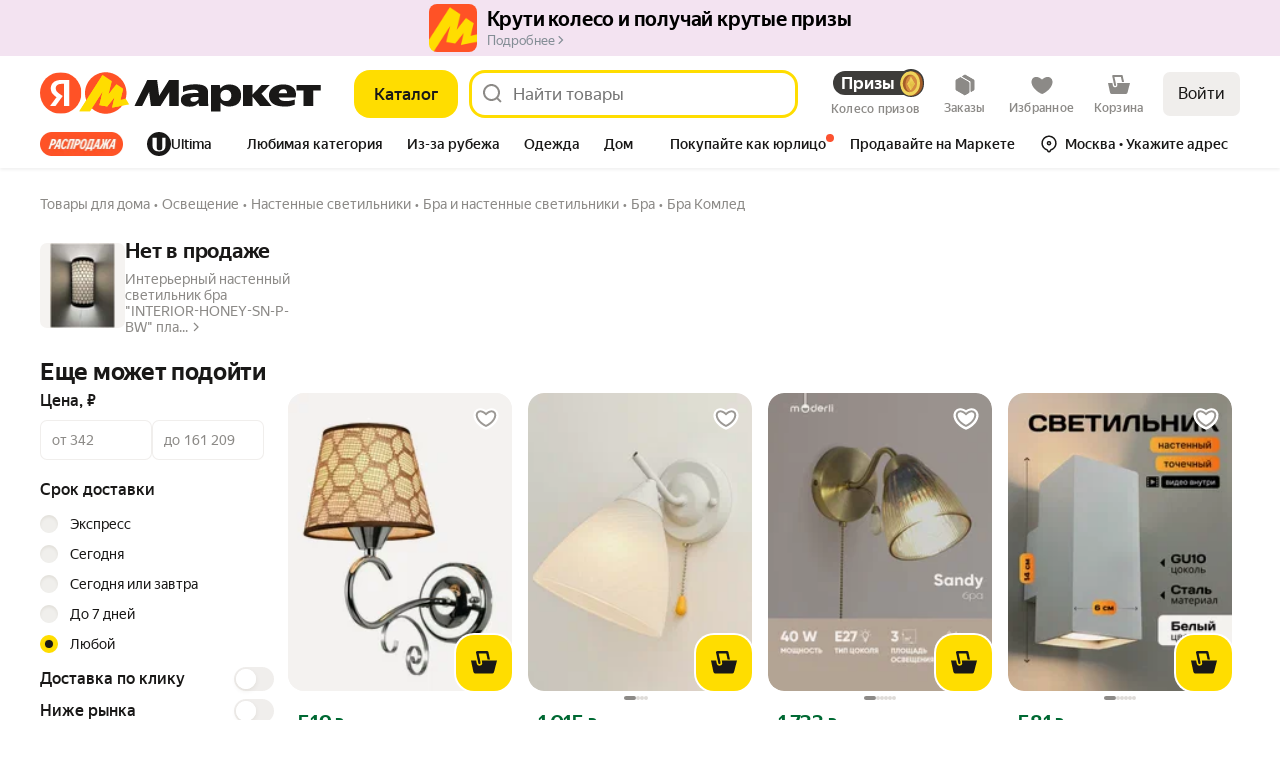

--- FILE ---
content_type: application/javascript; charset=utf-8
request_url: https://yastatic.net/s3/market-b2c-static-production/white-desktop/browser-light/browser-light.browser.order_marketfront_profile_CommonActionMenuItem~order_marketfront_profile_ProfileHeader~ugc_marketfro~71ec875f.71da56f.js
body_size: 8568
content:
(window.webpackJsonp=window.webpackJsonp||[]).push([[148],{10396:(function(_,E,e){"use strict";e.d(E,"a",(function(){return L}));var t,r=e(1527),R=e.n(r),n=e(1724),A=e.n(n),O=e(1540),T=e.n(O),a=e(2328),I=e(2261),N=Object(I.a)("clickable"),o=Object(I.a)("clickable-reset"),P=((t={}).ENTER="Enter",t.ESC="Escape",t.SPACE=" ",t);e(3049);var u=["className"],D=["tag","className","role","tabIndex","onClick"],S=(function(_,E){(_.key===P.ENTER||_.key===P.SPACE)&&(_.key===P.SPACE&&_.preventDefault(),null==E||E(_))}),i=T.a.forwardRef((function(_,E){var e=_.className,t=A()(_,u);return T.a.createElement("button",R()({className:o({},[e]),ref:E},t))})),c=T.a.forwardRef((function(_,E){var e=_.tag,t=void 0===e?"div":e,r=_.className,n=_.role,O=_.tabIndex,a=_.onClick,I=A()(_,D);return T.a.createElement(t,R()({className:N({},[r]),tabIndex:void 0===O?0:O,role:void 0===n?"button":n,onKeyUp:(function(_){S(_,a)}),onClick:a,ref:E},I))})),L=T.a.forwardRef((function(_,E){var e=!_.tag||"button"===_.tag,t=Object(a.a)(_).buttonProps;return e?T.a.createElement(i,R()({className:_.className,style:_.style,ref:E},t),_.children):T.a.createElement(c,R()({className:_.className,style:_.style,ref:E,tag:_.tag},t),_.children)}));L.displayName="Clickable"}),10545:(function(_,E,e){"use strict";e.r(E),e.d(E,"getRouteByName",(function(){return c})),e.d(E,"buildUrl",(function(){return L})),e.d(E,"buildURL",(function(){return s})),e.d(E,"parseUrl",(function(){return l})),e.d(E,"parseUrlOptimized",(function(){return d})),e.d(E,"replaceParams",(function(){return C})),e.d(E,"pushParams",(function(){return U})),e.d(E,"assignLocation",(function(){return M}));var t,r=e(1724),R=e.n(r),n=e(1873),A=e(1874),O=e.n(A),T=e(1869),a=e.n(T),I=e(1872),N=e(1913),o=["hash"],P=n.a,u=n.a;if(I.b){var D=window.__ROUTES__;t=new a.a,P=(function(_){var E=D[_];E&&(t.addRoute(E),delete D[_])}),u=(function(){for(var _=0,E=Object.values(D);_<E.length;_++){var e=E[_];t.addRoute(e)}u=n.a,P=n.a})}else t=require("@yandex-market/stout").router;var S=(function(_,E,e){if(void 0===E&&(E={}),!_)return null;var t=_.build(E);return O()(t)?null:O()(e)?t:t+"#"+e}),i=(function(_){var E,e=_.params,t=void 0===e?{}:e,r=_.anchor;return t.hash,{paramsFiltered:R()(t,o),anchorNew:(null==(E=t.hash)?void 0:E.hash)||r}}),c=(function(_){return P(_),t.getRouteByName(_)}),L=(function(_,E,e){var t=c(_),r=i({params:E,anchor:e});return S(t,r.paramsFiltered,r.anchorNew)}),s=L,l=(function(_,E){void 0===E&&(E=!1),E||u();var e=t&&t.findFirst?t.findFirst(_):null;return e?{pageId:e[0].getName(),params:e[1]}:null}),d=(function(_){var E=_.url;return _.expectedPageIds.filter(Boolean).forEach(P),l(E,!0)}),C=(function(_,E,e){if(void 0===E&&(E={}),!I.c){var t=L(_,E,e);void 0===e&&(t+=window.location.hash),window.history&&Object(N.windowHistoryReplaceState)({pageId:_,pageParams:E},document.title,t)}}),U=(function(_,E,e){if(void 0===E&&(E={}),!I.c){var t=L(_,E,e);void 0===e&&(t+=window.location.hash),window.history&&Object(N.windowHistoryPushState)({pageId:_,pageParams:E},document.title,t)}}),M=(function(_,E,e){if(void 0===E&&(E={}),!I.c){var t=L(_,E,e);window.location&&Object(N.windowLocationAssign)({url:t})}})}),10616:(function(_,E,e){"use strict";e.d(E,"a",(function(){return A})),e.d(E,"b",(function(){return O}));var t=e(1527),r=e.n(t),R=e(2681),n=r()({INDEX:"market:index",CART:"market:cart",MF_CART:"market:mf-cart",CHECKOUT:"market:my-checkout",CHECKOUT2:"market:my-checkout",CONSTRUCTOR:"market:constructor",BUSINESS:"market:business",BUSINESS_CATALOG:"market:business-catalog",BUSINESS_REVIEWS:"market:business-reviews",OFFER:"market:offer",PRODUCT:"market:product",PRODUCT_OSKU:"market:product-osku"},R.a);r()({INDEX:"touch:index",CART:"touch:cart",MF_CART:"market:mf-cart",CHECKOUT:"touch:my-checkout",CHECKOUT2:"touch:my-checkout",CONSTRUCTOR:"market:constructor",BUSINESS:"market:business",BUSINESS_CATALOG:"touch:business-catalog",BUSINESS_REVIEWS:"market:business-reviews",SEARCH:"touch:search",YANDEX_MARKET_LIST:"touch:list",OFFER:"touch:offer",PRODUCT:"touch:product",PRODUCT_OSKU:"touch:product-osku"},R.b);var A=r()({},n,{INDEX:"market:index",PRODUCT:"market:product",PRODUCT_REVIEWS:"market:product-reviews",PRODUCT_SPEC:"market:product-spec",PRODUCT_OFFERS:"market:product-offers",PRODUCT_SPECIAL:"market:product-special",PRODUCT_QUESTIONS:"market:product-questions",OFFERS:"market:offers",PRODUCT_GEO:"market:product-geo",CATALOG:"market:catalog",LIST:"market:list",VENDOR_LINE:"market:vendor-line",SEARCH:"market:search",BRANDS:"market:brands",SHOP:"market:shop",OFFER:"market:offer",PROMO:"market:promo",OUTLET:"market:outlet",ORDER_CONDITIONS:"market:order-conditions",ORDER_CONDITIONS_CARGO:"market:order-conditions-cargo",ORDER_CONDITIONS_EXCLUDE:"market:order-conditions-exclude",INFO_BY_OFFERS:"market:info-by-offers",ORDERS:"market:orders",ORDER:"market:order",ORDER_MAP:"market:order-map",WISHLIST:"market:wishlist",INFO_BY_ORDER:"market:info-by-order",ORDER_RECEIPT:"market:order-receipt",ORDER_RECEIPT_FILE:"market:order-receipt-file",ORDER_WARRANTY_FILE:"market:order-warranty-file",ORDERS_TRACK:"market:order-track",ORDER_TRACKING:"market:order-tracking",MY_SETTINGS:"market:my-settings",LOGIN:"external:passport-auth",PROMOCODES:"market:personal-promocodes",CATEGORY_QUESTIONS:"market:category-questions",GEO:"market:geo",PURCHASED:"touch:purchased",VACANCIES:"external:jobs-vacancies-dev",CERTIFICATE_RULES:"market:certificate-rules",SPECIAL:"market:special",SPECIAL_FREE_DELIVERY:"market:special-free-delivery",ERROR:"market:error",SUPPORT_FEEDBACK:"external:support-feedback",SKU:"market:product",YANDEX_MARKET_TERMS_OF_USE:"external:terms-of-use",YANDEX_MARKET_FOR_BUSINESS_TERMS_OF_USE:"external:marketplace-for-business-terms-of-use",YANDEX_RULES:"external:yandex-rules",YANDEX_TERMS_OF_US:"external:yandex-terms-of-use",YANDEX_CONFIDENTIAL_INFO:"external:confidential-info",DEALS:"market:deals",WELCOME_CASHBACK_RULES:"external:market-welcome-cashback",SUPPORT_ORDER_STATUS:"external:support-order-status",SUPPORT_ORDER_STATUS_TLD:"external:support-order-status-tld",YANDEX_MARKET_SUPPORT_TROUBLESHOOTING:"external:support-troubleshooting",YANDEX_MARKET_SUPPORT_TROUBLESHOOTING_TLD:"external:support-troubleshooting-tld",SUPPORT_BUY_CHANGE_DATE:"external:support-buy-change-date",SUPPORT_BUY_CHANGE_DATE_TLD:"external:support-buy-change-date-tld",YANDEX_CORE_SUPPORT_RETURN:"external:support-market-return",YANDEX_CORE_SUPPORT_RETURN_TLD:"external:support-market-return-tld",YANDEX_CORE_SUPPORT_DISCOUNT_TLD:"external:support-market-discounts-tld",M2B_YANDEX_CORE_SUPPORT_DISCOUNT_TLD:"external:m2b-support-market-discounts-tld",M2B_LEGAL_OFFERTA:"external:m2b-legal-offerta-tld",YANDEX_ORDER_DIGITAL_SUPPORT:"external:yandex-order-support",YANDEX_MAIN:"external:yandex",YA_MAIN:"external:ya",EDIT_ORDER:"market:edit-order",MY_RETURNS:"market:my-returns",CREATE_RETURN:"market:create-return",RETURN_SHIPMENT_CHECK_SENDING_FORM:"external:return-shipment-check-sending-form",YANDEX_MARKET:"market:index",YANDEX_MARKET_DEALS:"market:deals",YANDEX_MARKET_SPECIAL:"market:special",YANDEX_MARKET_OFFER:"market:offer",YANDEX_MARKET_PRODUCT:"market:product",YANDEX_MARKET_PRODUCT_REVIEWS:"market:product-reviews",YANDEX_MARKET_PRODUCT_SPECS:"market:product-spec",YANDEX_MARKET_TASKS:"market:my-tasks",COMPARE:"market:compare",YANDEX_MARKET_LIVE:"market:live",YANDEX_MARKET_LIST:"market:list",YANDEX_MARKET_LIST_NO_SLUG:"market:list-no-slug",YANDEX_MARKET_CATALOG:"market:catalog",YANDEX_MARKET_BUY_FOR_BUSINESS:"market:buy-for-business",YANDEX_MARKET_WISHLIST:"market:wishlist",YANDEX_MARKET_SKU:"market:product",YANDEX_MARKET_PRODUCT_REVIEWS_ADD:"market:product-reviews-add",YANDEX_MARKET_ORDER:"market:order",YANDEX_MARKET_ORDER_CONDITIONS:"market:order-conditions",YANDEX_MARKET_ORDERS:"market:orders",YANDEX_MARKET_INDEX:"market:index",YANDEX_MARKET_SEARCH:"market:search",YANDEX_MARKET_ORDER_RECEIPT_FILE:"market:order-receipt",YANDEX_MARKET_ORDER_WARRANTY_FILE:"market:order-warranty-file",YANDEX_MARKET_MY_SETTINGS:"market:my-settings",YANDEX_MARKET_BRAND:"market:brands",EXTERNAL_YANDEX_MARKET_SPECIAL:"external:special",YANDEX_FORMS:"external:yandex-survey",LOGOUT:"external:passport-logout",ORDER_EDIT_DELIVERY_ADDRESS:"market:order-edit-delivery-address",SKU_REVIEWS:"market:product-reviews",SKU_SPECS:"market:product-spec",CATALOG_MAIN:"market:catalog",ORDERS_CONFIRMATION:"market:orders-confirmation",ORDERS_CROSSBORDER_DOCUMENTS:"market:orders-crossborder-documents",TERMS_OF_USE:"external:terms-of-use",TERMS_OF_USE_BERU_PLUS:"external:terms-of-use-beru-plus",TERMS_OF_USE_ACCOUNT_POLICY:"external:terms-of-use-account-policy",TRUST:"external:trust",YANDEX_PASSPORT:"external:yandex-passport",YANDEX_SUPPORT_MARKET:"external:support-market",YANDEX_SUPPORT_MARKET_TLD:"external:support-market-tld",SUPPORT_MARKET_YANDEX_GO_TLD:"external:support-market-yandex-go-tld",SUPPORT_MARKET_YANDEX_GO_RETURNS_TLD:"external:support-market-yandex-go-returns-tld",YANDEX_SUPPORT_RETURNS:"external:support-market-return",YANDEX_SUPPORT_SERVICE:"external:support-service",YANDEX_START:"external:start",YANDEX_PLUS_PROMO:"external:ya-plus",YANDEX_PLUS_CONDITIONS:"external:ya-plus-conditions",YANDEX_PLUS_PRIVILEGES:"external:ya-plus-privilege",YANDEX_MARKET_GUARANTEE:"external:market-guarantee",YANDEX_MARKET_ORDER_TERMS:"external:market-order-users-terms",YANDEX_ON_DEMAND_PROXY:"external:yandex-on-demand-proxy",SUPPLIER:"pokupki:supplier",DSBS:"pokupki:dsbs",TSUM_TRACE_ROUTE:"external:tsum-trace-route",BRAND:"market:brands",BRAND_ADDITIONAL:"market:brands",BRAND_VIDEO:"market:brands",BRAND_VIDEOS:"market:brands",PRODUCT_REVIEWS_ADD:"market:product-reviews-add",SUPPORT_ORDER_DELIVERY:"external:support-order-delivery",YANDEX_MARKET_SUPPORT_ORDER_DELIVERY:"external:white-market-support-order-delivery",SUPPORT_SBER_PRIME:"external:support-sber-prime",MUSIC_SUBSCRIPTIONS:"external:music-subscriptions",SEARCH_SUGGEST:"external:suggest-market-rich-blue",SEARCH_SUGGEST_HISTORY:"external:search-suggest-history",SUGGEST_MARKET:"external:suggest-market",SUGGEST_MARKET_RICH:"external:suggest-market-rich",MOBILE_APP:"external:redirect-appmetrica",APP_STORE:"external:app-deep-link",HELP_INSTALLATION:"external:help-installation",YANDEX_PLUS:"external:yandex-plus",CART_ADD_EMBED:"market:cart-add-embed",RETURN_PDF_API:"api:return-order-attachments-download",RETURN_M2B_PDF_UPLOAD_API:"api:m2b-file-upload",OUTLET_PAGE:"market:outlet",SUPPORT_RETURNS:"external:support-return-terms",SUPPORT_RETURN_TERMS_HOW_TO:"external:support-return-terms-how-to",SUPPORT_RETURN_TERMS_MONEY:"external:support-return-terms-money",SUPPORT_RETURNS_SHOPS_TLD:"external:support-returns-tld",SUPPORT_OPINIONS:"external:support-opinions-discussion-rules",SUPPORT_ALCOHOL_MERCHANTS:"external:support-alcohol-merchants",YANDEX_HELP:"external:yandex-help",BLANK:"market:blank",OTRACE:"external:otrace",LMS_STOCK:"external:lms-stock",LMS_STOCK_WIKI:"external:lms-stock-wiki",SPLIT_YANDEX_MARKET:"external:split-market-landing",SPLIT_YANDEX_MARKET_GO:"external:split-market-go-landing",ON_DEMAND_REDIRECT_PAGE:"market:on-demand-redirect-page",YANDEX_MAPS_OUTLET:"external:yandex-maps-outlet",YANDEX_MAPS_ROUTE_OUTLET:"external:ymaps-outlet-route",YANDEX_SEARCH:"external:yandex-search",YANDEX_MARKET_CATEGORY_QUESTION:"market:category-question",YANDEX_MARKET_CATEGORY_QUESTIONS:"market:category-questions",CATALOG_NO_SLUG:"market:catalog-no-slug",EXTERNAL_YANDEX_SEARCH:"external:yandex-search-web",EXTERNAL_APP_ADJUST_SHORT_LINK:"external:app-adjust-short-link",ADMIN_MARKET_LOYALTY:"external:admin-market-loyalty",BUNDLE_CLICK_OUT:"market:bundle-clickout",EXTERNAL_YANDEX_MARKET_BUY_FOR_BUSINESS:"external:buy-for-business",EXTERNAL_M2B:"external:m2b",EXTERNAL_M2B_SUPPORT_FORM:"external:m2b-support-form",EXTERNAL_M2B_GO:"external:m2b-go-business",EXTERNAL_M2B_EDO:"external:m2b-edo",EXTERNAL_MDS:"external:mds",CABINET_ANSWERS:"market:my-answers",BUYOUT:"market:buyout"}),O={}}),10820:(function(_,E,e){"use strict";e.d(E,"a",(function(){return n}));var t=e(2737),r=e(10547),R=e(1868),n=(function(_,E){switch(_){case t.MARKET_INTEGRATION_TYPE.MARKET_LAVKA:return r.b.LAVKA_ADD_PRODUCTS;case t.MARKET_INTEGRATION_TYPE.MARKET_GO:return r.b.GO_ADD_PRODUCTS;case t.MARKET_INTEGRATION_TYPE.MARKET_EDA:return r.b.EDA_ADD_PRODUCTS;case t.MARKET_INTEGRATION_TYPE.DELIVERY_CLUB:return r.b.DELIVERY_CLUB_ADD_PRODUCTS;default:return E===R.TLD_UZ?r.b.LAVKA_UZ_ON_DEMAND_UPSELL:r.b.LAVKA_ON_DEMAND_UPSELL}})}),1872:(function(_,E,e){"use strict";e.d(E,"b",(function(){return t})),e.d(E,"c",(function(){return r})),e.d(E,"a",(function(){return R}));var t=!0,r=!1,R="X-Market-App-Version"}),1873:(function(_,E,e){"use strict";E.a=(function(){})}),1874:(function(_,E,e){"use strict";E.__esModule=!0,E.default=void 0;var t,r=(t=e(1875))&&t.__esModule?t:{default:t};E.default=r.default}),1938:(function(_,E,e){"use strict";e.d(E,"a",(function(){return R})),e.d(E,"b",(function(){return n})),e.d(E,"e",(function(){return A})),e.d(E,"c",(function(){return O})),e.d(E,"d",(function(){return I})),e.d(E,"f",(function(){return P})),e.d(E,"i",(function(){return u})),e.d(E,"g",(function(){return D})),e.d(E,"h",(function(){return S}));var t,r=e(1820),R="page/PAGE_CHANGE",n="page/PAGE_CHANGE_BACK",A="page/PAGE_REDIRECT",O="page/PAGE_CHANGE_SILENT",T="page/INIT_ROUTE_SYNC",a="page/PAGE_TOGGLE_LOADING",I="@marketfront/page/INIT",N="@marketfront/page/SET_DOC_TITLE",o=Object(r.createActions)(((t={})[R]=(function(_){return Object(r.action)({pageId:_.pageId,params:_.params},_.meta)}),t[O]=(function(_){return Object(r.action)({pageId:_.pageId,params:_.params},_.meta)}),t[T]=r.empty,t[A]=(function(_){var E=_.url,e=_.target;return Object(r.action)({url:E,target:void 0!==e?e:"_self"})}),t[a]=r.empty,t[n]=(function(_){return Object(r.action)({delta:_})}),t[I]=(function(_){return Object(r.action)(_)}),t[N]=(function(_){return Object(r.action)(_)}),t)),P=o[R],u=(o[O],o[T],o[A]),D=(o[a],o[n]),S=o[I];o[N]}),1947:(function(_,E,e){"use strict";e.d(E,"a",(function(){return R}));var t=e(1949),r=e(1948);function R(_){return Object(r.a)(_)||Object(t.a)(_)}}),1948:(function(_,E,e){"use strict";function t(_){return null===_}e.d(E,"a",(function(){return t}))}),1949:(function(_,E,e){"use strict";function t(_){return void 0===_}e.d(E,"a",(function(){return t}))}),2159:(function(_,E,e){"use strict";Object.defineProperty(E,"__esModule",{value:!0}),E.VIEW_PLATFORM_TYPE=E.WEB_PLATFORM_OPPOSITE_MAP=E.WEB_VIEW_PLATFORM_TYPE=E.WEB_VIEW=E.INTEGRATION_PLATFORM_TYPE=E.APP_CLIENT_PLATFORM_TYPE=E.APP_PLATFORM_GROUP_EDA_INTEGRATION=E.APP_PLATFORM_GROUP_LAVKA_INTEGRATION=E.APP_PLATFORM_GROUP_GO_INTEGRATION=E.APP_PLATFORM_GROUP_GO=E.APP_PLATFORM_INTEGRATION_ANDROID=E.APP_PLATFORM_INTEGRATION_IOS=E.APP_PLATFORM_GO_ANDROID=E.APP_PLATFORM_GO_IOS=E.APP_PLATFORM_GROUP_MOBILE=E.APP_PLATFORM_ANDROID=E.APP_PLATFORM_IOS=E.PLATFORM_GROUP_WEB=E.PLATFORM_TYPE_ANY=E.PLATFORM_TYPE=E.PROJECT_TYPE=void 0;var t=e(2160);Object.defineProperty(E,"PLATFORM_TYPE",{enumerable:!0,get:(function(){return t.PLATFORM_TYPE})}),Object.defineProperty(E,"PLATFORM_TYPE_ANY",{enumerable:!0,get:(function(){return t.PLATFORM_TYPE_ANY})}),Object.defineProperty(E,"PLATFORM_GROUP_WEB",{enumerable:!0,get:(function(){return t.PLATFORM_GROUP_WEB})}),Object.defineProperty(E,"WEB_VIEW",{enumerable:!0,get:(function(){return t.WEB_VIEW})}),Object.defineProperty(E,"WEB_VIEW_PLATFORM_TYPE",{enumerable:!0,get:(function(){return t.WEB_VIEW_PLATFORM_TYPE})}),Object.defineProperty(E,"WEB_PLATFORM_OPPOSITE_MAP",{enumerable:!0,get:(function(){return t.WEB_PLATFORM_OPPOSITE_MAP})});var r=e(2161);Object.defineProperty(E,"APP_PLATFORM_IOS",{enumerable:!0,get:(function(){return r.APP_PLATFORM_IOS})}),Object.defineProperty(E,"APP_PLATFORM_ANDROID",{enumerable:!0,get:(function(){return r.APP_PLATFORM_ANDROID})}),Object.defineProperty(E,"APP_PLATFORM_GROUP_MOBILE",{enumerable:!0,get:(function(){return r.APP_PLATFORM_GROUP_MOBILE})});var R=e(2162);Object.defineProperty(E,"APP_PLATFORM_GO_IOS",{enumerable:!0,get:(function(){return R.APP_PLATFORM_GO_IOS})}),Object.defineProperty(E,"APP_PLATFORM_GO_ANDROID",{enumerable:!0,get:(function(){return R.APP_PLATFORM_GO_ANDROID})}),Object.defineProperty(E,"APP_PLATFORM_INTEGRATION_IOS",{enumerable:!0,get:(function(){return R.APP_PLATFORM_INTEGRATION_IOS})}),Object.defineProperty(E,"APP_PLATFORM_INTEGRATION_ANDROID",{enumerable:!0,get:(function(){return R.APP_PLATFORM_INTEGRATION_ANDROID})}),Object.defineProperty(E,"APP_PLATFORM_GROUP_GO",{enumerable:!0,get:(function(){return R.APP_PLATFORM_GROUP_GO})}),Object.defineProperty(E,"APP_PLATFORM_GROUP_GO_INTEGRATION",{enumerable:!0,get:(function(){return R.APP_PLATFORM_GROUP_GO_INTEGRATION})}),Object.defineProperty(E,"APP_PLATFORM_GROUP_LAVKA_INTEGRATION",{enumerable:!0,get:(function(){return R.APP_PLATFORM_GROUP_LAVKA_INTEGRATION})}),Object.defineProperty(E,"APP_PLATFORM_GROUP_EDA_INTEGRATION",{enumerable:!0,get:(function(){return R.APP_PLATFORM_GROUP_EDA_INTEGRATION})}),Object.defineProperty(E,"INTEGRATION_PLATFORM_TYPE",{enumerable:!0,get:(function(){return R.INTEGRATION_PLATFORM_TYPE})});var n=e(2163);Object.defineProperty(E,"PROJECT_TYPE",{enumerable:!0,get:(function(){return n.PROJECT_TYPE})}),Object.defineProperty(E,"APP_CLIENT_PLATFORM_TYPE",{enumerable:!0,get:(function(){return n.APP_CLIENT_PLATFORM_TYPE})}),Object.defineProperty(E,"VIEW_PLATFORM_TYPE",{enumerable:!0,get:(function(){return n.VIEW_PLATFORM_TYPE})})}),2160:(function(_,E,e){"use strict";var t;Object.defineProperty(E,"__esModule",{value:!0}),E.WEB_PLATFORM_OPPOSITE_MAP=E.WEB_VIEW_PLATFORM_TYPE=E.WEB_VIEW=E.PLATFORM_GROUP_WEB=E.PLATFORM_TYPE_ANY=E.PLATFORM_TYPE=void 0,E.PLATFORM_TYPE={DESKTOP:"desktop",TOUCH:"touch",API:"api"},E.PLATFORM_TYPE_ANY="any",E.PLATFORM_GROUP_WEB="web",E.WEB_VIEW="web_view",E.WEB_VIEW_PLATFORM_TYPE={WEB_VIEW:E.WEB_VIEW},E.WEB_PLATFORM_OPPOSITE_MAP=((t={})[E.PLATFORM_TYPE.TOUCH]=E.PLATFORM_TYPE.DESKTOP,t[E.PLATFORM_TYPE.DESKTOP]=E.PLATFORM_TYPE.TOUCH,t)}),2161:(function(_,E,e){"use strict";Object.defineProperty(E,"__esModule",{value:!0}),E.APP_PLATFORM_GROUP_MOBILE=E.APP_PLATFORM_ANDROID=E.APP_PLATFORM_IOS=void 0,E.APP_PLATFORM_IOS="ios",E.APP_PLATFORM_ANDROID="android",E.APP_PLATFORM_GROUP_MOBILE="mobile"}),2162:(function(_,E,e){"use strict";Object.defineProperty(E,"__esModule",{value:!0}),E.INTEGRATION_PLATFORM_TYPE=E.MARKET_INTEGRATION_CLIENT=E.INTEGRATION_CLIENT_UNKNOWN=E.INTEGRATION_CLIENT_ANDROID=E.INTEGRATION_CLIENT_IOS=E.APP_PLATFORM_GROUP_EDA_INTEGRATION=E.APP_PLATFORM_GROUP_LAVKA_INTEGRATION=E.APP_PLATFORM_GROUP_GO_INTEGRATION=E.APP_PLATFORM_GROUP_GO=E.APP_PLATFORM_INTEGRATION_ANDROID=E.APP_PLATFORM_INTEGRATION_IOS=E.APP_PLATFORM_GO_ANDROID=E.APP_PLATFORM_GO_IOS=void 0,E.APP_PLATFORM_GO_IOS="go_ios",E.APP_PLATFORM_GO_ANDROID="go_android",E.APP_PLATFORM_INTEGRATION_IOS="integration_ios",E.APP_PLATFORM_INTEGRATION_ANDROID="integration_android",E.APP_PLATFORM_GROUP_GO="go",E.APP_PLATFORM_GROUP_GO_INTEGRATION="go",E.APP_PLATFORM_GROUP_LAVKA_INTEGRATION="lavka_integration",E.APP_PLATFORM_GROUP_EDA_INTEGRATION="eda_integration",E.INTEGRATION_CLIENT_IOS="ios",E.INTEGRATION_CLIENT_ANDROID="android",E.INTEGRATION_CLIENT_UNKNOWN="unknown",E.MARKET_INTEGRATION_CLIENT={IOS:E.INTEGRATION_CLIENT_IOS,ANDROID:E.INTEGRATION_CLIENT_ANDROID,UNKNOWN:E.INTEGRATION_CLIENT_UNKNOWN},E.INTEGRATION_PLATFORM_TYPE={INTEGRATION_IOS:E.APP_PLATFORM_INTEGRATION_IOS,INTEGRATION_ANDROID:E.APP_PLATFORM_INTEGRATION_ANDROID}}),2163:(function(_,E,e){"use strict";Object.defineProperty(E,"__esModule",{value:!0}),E.PlatformX=E.VIEW_PLATFORM_TYPE=E.APP_CLIENT_PLATFORM_TYPE=E.PROJECT_TYPE=void 0;var t,r=e(2160),R=e(2161),n=e(2162);E.PROJECT_TYPE={BUSINESS:"business",MARKET:"market",API:"api"},E.APP_CLIENT_PLATFORM_TYPE={IOS:R.APP_PLATFORM_IOS,ANDROID:R.APP_PLATFORM_ANDROID,GO:n.APP_PLATFORM_GROUP_GO,GO_IOS:n.APP_PLATFORM_GO_IOS,GO_ANDROID:n.APP_PLATFORM_GO_ANDROID},E.VIEW_PLATFORM_TYPE={DESKTOP:r.PLATFORM_TYPE.DESKTOP,TOUCH:r.PLATFORM_TYPE.TOUCH,MOBILE:R.APP_PLATFORM_GROUP_MOBILE},(t=E.PlatformX||(E.PlatformX={})).AppIOS="IOS",t.AppAndroid="ANDROID",t.WebDesktop="DESKTOP",t.WebTouch="TOUCH",t.IntLavkaIOS="YANDEX_LAVKA_IOS",t.IntLavkaAndroid="YANDEX_LAVKA_ANDROID",t.IntGoIOS="YANDEX_GO_IOS",t.IntGoAndroid="YANDEX_GO_ANDROID",t.IntEdaIOS="YANDEX_EDA_IOS",t.IntEdaAndroid="YANDEX_EDA_ANDROID",t.IntDeliveryClubIOS="DELIVERY_CLUB_IOS",t.IntDeliveryClubAndroid="DELIVERY_CLUB_ANDROID",t.IntTelegramIOS="TELEGRAM_IOS",t.IntTelegramAndroid="TELEGRAM_ANDROID",t.Unknown="UNKNOWN"}),2174:(function(_,E,e){"use strict";var t=e(2079),r=e.n(t),R=e(1562),n=e(1949),A=e(1947);function O(_,E){(null==E||E>_.length)&&(E=_.length);for(var e=0,t=Array(E);e<E;e++)t[e]=_[e];return t}E.a=r()((function(_,E,e){Object(R.invariant)(Array.isArray(E));for(var t,r=e,T=(function(_,E){var e="undefined"!=typeof Symbol&&_[Symbol.iterator]||_["@@iterator"];if(e)return(e=e.call(_)).next.bind(e);if(Array.isArray(_)||(e=(function(_,E){if(_){if("string"==typeof _)return O(_,E);var e=Object.prototype.toString.call(_).slice(8,-1);if("Object"===e&&_.constructor&&(e=_.constructor.name),"Map"===e||"Set"===e)return Array.from(_);if("Arguments"===e||/^(?:Ui|I)nt(?:8|16|32)(?:Clamped)?Array$/.test(e))return O(_,E)}})(_))){e&&(_=e);var t=0;return (function(){return t>=_.length?{done:!0}:{done:!1,value:_[t++]}})}throw TypeError("Invalid attempt to iterate non-iterable instance.\nIn order to be iterable, non-array objects must have a [Symbol.iterator]() method.")})(E);!(t=T()).done;){var a=t.value;if(Object(A.a)(r))return _;r=r[a]}return Object(n.a)(r)?_:r}))}),2231:(function(_,E,e){"use strict";e.d(E,"a",(function(){return t})),e.d(E,"p",(function(){return r})),e.d(E,"n",(function(){return R})),e.d(E,"w",(function(){return n})),e.d(E,"x",(function(){return A})),e.d(E,"q",(function(){return O})),e.d(E,"u",(function(){return T})),e.d(E,"r",(function(){return a})),e.d(E,"t",(function(){return I})),e.d(E,"s",(function(){return N})),e.d(E,"f",(function(){return o})),e.d(E,"h",(function(){return P})),e.d(E,"g",(function(){return u})),e.d(E,"i",(function(){return D})),e.d(E,"e",(function(){return S})),e.d(E,"j",(function(){return i})),e.d(E,"l",(function(){return c})),e.d(E,"k",(function(){return L})),e.d(E,"m",(function(){return s})),e.d(E,"b",(function(){return l})),e.d(E,"d",(function(){return d})),e.d(E,"c",(function(){return C})),e.d(E,"z",(function(){return U})),e.d(E,"v",(function(){return M})),e.d(E,"y",(function(){return G})),e.d(E,"o",(function(){return m})),e(2232);var t="ds-flex",r="ds-flex_inl",R="ds-flex_col",n="ds-flex_row",A="ds-flex_row_rv",O="ds-flex_jc_c",T="ds-flex_jc_s",a="ds-flex_jc_e",I="ds-flex_jc_sb",N="ds-flex_jc_sa",o="ds-flex_ai_c",P="ds-flex_ai_s",u="ds-flex_ai_e",D="ds-flex_ai_str",S="ds-flex_ai_b",i="ds-flex_as_c",c="ds-flex_as_s",L="ds-flex_as_e",s="ds-flex_as_str",l="ds-flex_ac_c",d="ds-flex_ac_s",C="ds-flex_ac_e",U="ds-flex_wr",M="ds-flex_nwr",G="ds-flex_shr_0",m="ds-flex_gr_1"}),2232:(function(_,E,e){}),2423:(function(_,E,e){"use strict";e.d(E,"d",(function(){return r})),e.d(E,"e",(function(){return R})),e.d(E,"b",(function(){return n})),e.d(E,"c",(function(){return A})),e.d(E,"g",(function(){return O})),e.d(E,"f",(function(){return T})),e.d(E,"a",(function(){return a}));var t,r={UNKNOWN:"UNKNOWN",PLACING:"PLACING",RESERVED:"RESERVED",UNPAID:"UNPAID",PROCESSING:"PROCESSING",DELIVERY:"DELIVERY",PICKUP:"PICKUP",DELIVERED:"DELIVERED",CANCELLED:"CANCELLED",PENDING:"PENDING"},R={AWAIT_LAVKA_RESERVATION:"AWAIT_LAVKA_RESERVATION",ANTIFRAUD:"ANTIFRAUD",WAITING_FOR_STOCKS:"WAITING_FOR_STOCKS",ASYNC_PROCESSING:"ASYNC_PROCESSING",AWAIT_CONFIRMATION:"AWAIT_CONFIRMATION",AWAIT_DELIVERY_DATES_CONFIRMATION:"AWAIT_DELIVERY_DATES_CONFIRMATION",AWAIT_PAYMENT:"AWAIT_PAYMENT",AWAIT_USER_PERSONAL_DATA:"AWAIT_USER_PERSONAL_DATA",UNKNOWN:"UNKNOWN",RESERVATION_FAILED:"RESERVATION_FAILED",RESERVATION_EXPIRED:"RESERVATION_EXPIRED",USER_NOT_PAID:"USER_NOT_PAID",USER_UNREACHABLE:"USER_UNREACHABLE",USER_CHANGED_MIND:"USER_CHANGED_MIND",USER_REFUSED_DELIVERY:"USER_REFUSED_DELIVERY",USER_REFUSED_PRODUCT:"USER_REFUSED_PRODUCT",SHOP_FAILED:"SHOP_FAILED",USER_REFUSED_QUALITY:"USER_REFUSED_QUALITY",REPLACING_ORDER:"REPLACING_ORDER",PROCESSING_EXPIRED:"PROCESSING_EXPIRED",PENDING_EXPIRED:"PENDING_EXPIRED",SHOP_PENDING_CANCELLED:"SHOP_PENDING_CANCELLED",PENDING_CANCELLED:"PENDING_CANCELLED",USER_FRAUD:"USER_FRAUD",USER_PLACED_OTHER_ORDER:"USER_PLACED_OTHER_ORDER",USER_WANTED_ANOTHER_PAYMENT_METHOD:"USER_WANTED_ANOTHER_PAYMENT_METHOD",USER_RECEIVED_TECHNICAL_ERROR:"USER_RECEIVED_TECHNICAL_ERROR",USER_FORGOT_TO_USE_BONUS:"USER_FORGOT_TO_USE_BONUS",USER_WANTS_TO_CHANGE_DELIVERY_DATE:"USER_WANTS_TO_CHANGE_DELIVERY_DATE",USER_WANTS_TO_CHANGE_ADDRESS:"USER_WANTS_TO_CHANGE_ADDRESS",USER_BOUGHT_CHEAPER:"USER_BOUGHT_CHEAPER",USER_HAS_NO_TIME_TO_PICKUP_ORDER:"USER_HAS_NO_TIME_TO_PICKUP_ORDER",MISSING_ITEM:"MISSING_ITEM",BROKEN_ITEM:"BROKEN_ITEM",WRONG_ITEM:"WRONG_ITEM",WRONG_ITEM_DELIVERED:"WRONG_ITEM_DELIVERED",PICKUP_EXPIRED:"PICKUP_EXPIRED",DELIVERY_PROBLEMS:"DELIVERY_PROBLEMS",LATE_CONTACT:"LATE_CONTACT",CUSTOM:"CUSTOM",DELIVERY_SERVICE_UNDELIVERED:"DELIVERY_SERVICE_UNDELIVERED",TECHNICAL_ERROR:"TECHNICAL_ERROR",SERVICE_FAULT:"SERVICE_FAULT",COURIER_SEARCH_NOT_STARTED:"COURIER_SEARCH_NOT_STARTED",CANCELLED_COURIER_NOT_FOUND:"CANCELLED_COURIER_NOT_FOUND",COURIER_NOT_COME_FOR_ORDER:"COURIER_NOT_COME_FOR_ORDER",DELIVERY_NOT_MANAGED_REGION:"DELIVERY_NOT_MANAGED_REGION",INAPPROPRIATE_WEIGHT_SIZE:"INAPPROPRIATE_WEIGHT_SIZE",INCOMPLETE_CONTACT_INFORMATION:"INCOMPLETE_CONTACT_INFORMATION",INCOMPLETE_MULTI_ORDER:"INCOMPLETE_MULTI_ORDER",DAMAGED_BOX:"DAMAGED_BOX",DELIVERY_SERVICE_NOT_RECEIVED:"DELIVERY_SERVICE_NOT_RECEIVED",DROPOFF_CLOSED:"DROPOFF_CLOSED",DROPOFF_LOST:"DROPOFF_LOST",FULL_NOT_RANSOM:"FULL_NOT_RANSOM",LEGAL_INFO_CHANGED:"LEGAL_INFO_CHANGED",SHIPPED_TO_WRONG_DELIVERY_SERVICE:"SHIPPED_TO_WRONG_DELIVERY_SERVICE",SHIPPED:"SHIPPED",DELIVERY_SERVICE_FAILED:"DELIVERY_SERVICE_FAILED",DELIVERY_SERVICE_LOST:"DELIVERY_SERVICE_LOST",SORTING_CENTER_LOST:"SORTING_CENTER_LOST",LOST:"LOST",WAREHOUSE_FAILED_TO_SHIP:"WAREHOUSE_FAILED_TO_SHIP",PREORDER:"PREORDER",WAITING_USER_INPUT:"WAITING_USER_INPUT",PICKUP_POINT_CLOSED:"PICKUP_POINT_CLOSED",USER_RECEIVED:"USER_RECEIVED",DELIVERY_SERVICE_RECEIVED:"DELIVERY_SERVICE_RECEIVED",DELIVERY_TO_STORE_STARTED:"DELIVERY_TO_STORE_STARTED",DELIVERY_SERVICE_DELIVERED:"DELIVERY_SERVICE_DELIVERED",DELIVERY_USER_NOT_RECEIVED:"DELIVERY_USER_NOT_RECEIVED",DELIVERED_USER_NOT_RECEIVED:"DELIVERED_USER_NOT_RECEIVED",AS_PART_OF_MULTI_ORDER:"AS_PART_OF_MULTI_ORDER",READY_FOR_LAST_MILE:"READY_FOR_LAST_MILE",LAST_MILE_STARTED:"LAST_MILE_STARTED",LAST_MILE_FAILED:"LAST_MILE_FAILED",PICKUP_USER_RECEIVED:"PICKUP_USER_RECEIVED",PICKUP_SERVICE_RECEIVED:"PICKUP_SERVICE_RECEIVED",READY_FOR_PICKUP:"READY_FOR_PICKUP",COURIER_SEARCH:"COURIER_SEARCH",COURIER_FOUND:"COURIER_FOUND",COURIER_IN_TRANSIT_TO_SENDER:"COURIER_IN_TRANSIT_TO_SENDER",COURIER_ARRIVED_TO_SENDER:"COURIER_ARRIVED_TO_SENDER",COURIER_RECEIVED:"COURIER_RECEIVED",COURIER_NOT_FOUND:"COURIER_NOT_FOUND",COURIER_NOT_DELIVER_ORDER:"COURIER_NOT_DELIVER_ORDER",COURIER_RETURNS_ORDER:"COURIER_RETURNS_ORDER",COURIER_RETURNED_ORDER:"COURIER_RETURNED_ORDER",STARTED:"STARTED",PACKAGING:"PACKAGING",READY_TO_SHIP:"READY_TO_SHIP",LAST_MILE_COURIER_SEARCH:"LAST_MILE_COURIER_SEARCH",FIRST_MILE_DELIVERY_SERVICE_RECEIVED:"FIRST_MILE_DELIVERY_SERVICE_RECEIVED",DELIVERY_CUSTOMS_ARRIVED:"DELIVERY_CUSTOMS_ARRIVED",DELIVERY_CUSTOMS_CLEARED:"DELIVERY_CUSTOMS_CLEARED",AWAIT_CASHIER:"AWAIT_CASHIER",WAITING_POSTPAID_BUDGET_RESERVATION:"WAITING_POSTPAID_BUDGET_RESERVATION",AWAIT_SERVICEABLE_CONFIRMATION:"AWAIT_SERVICEABLE_CONFIRMATION",AWAIT_DELIVERY_DATES:"AWAIT_DELIVERY_DATES",POSTPAID_BUDGET_RESERVATION_FAILED:"POSTPAID_BUDGET_RESERVATION_FAILED",AWAIT_CUSTOM_PRICE_CONFIRMATION:"AWAIT_CUSTOM_PRICE_CONFIRMATION",READY_FOR_PAYMENT:"READY_FOR_PAYMENT",DEFERRED_PAYMENT:"DEFERRED_PAYMENT"},n={ON_DEMAND:"ON_DEMAND",ON_DEMAND_OUTLET:"ON_DEMAND_OUTLET",ON_DEMAND_YALAVKA:"ON_DEMAND_YALAVKA",ON_DEMAND_MARKET_PICKUP:"ON_DEMAND_MARKET_PICKUP",ON_DEMAND_COMBINATOR:"ON_DEMAND_COMBINATOR",DEFERRED_COURIER:"DEFERRED_COURIER",DEFERRED_COURIER_WIDE_INTERVAL:"DEFERRED_COURIER_WIDE_INTERVAL",DEFERRED_COURIER_ONE_HOUR_INTERVAL:"DEFERRED_COURIER_ONE_HOUR_INTERVAL",EXPRESS_DELIVERY:"EXPRESS_DELIVERY",EXPRESS_DELIVERY_FASTEST:"EXPRESS_DELIVERY_FASTEST",EXPRESS_DELIVERY_WIDE:"EXPRESS_DELIVERY_WIDE",SELECTED:"SELECTED",RECOMMENDED:"RECOMMENDED",ESTIMATED_DELIVERY:"ESTIMATED_DELIVERY",IS_TRYING_AVAILABLE:"IS_TRYING_AVAILABLE",DBS_TO_MARKET_PICKUP_BY_EXTERNAL_DELIVERY:"DBS_TO_MARKET_PICKUP_BY_EXTERNAL_DELIVERY"},A={DELIVERY:"DELIVERY",DELIVERY_PARCELS:"DELIVERY_PARCELS",ITEMS:"ITEMS",BUYER:"BUYER",CHANGE_REQUEST:"CHANGE_REQUEST",CASHBACK_EMIT_INFO:"CASHBACK_EMIT_INFO",ITEM_SERVICES:"ITEM_SERVICES",DELIVERY_VERIFICATION_CODE:"DELIVERY_VERIFICATION_CODE",BUYER_TOTAL_SPENT_YANDEX_CASHBACK:"BUYER_TOTAL_SPENT_YANDEX_CASHBACK",MASKED_CARD_NUMBER:"MASKED_CARD_NUMBER"},O={DS_TRACK_CODE:"DS_TRACK_CODE",ORDER_NO:"ORDER_NO"},T=((t={}).DEFAULT="DEFAULT",t.STATION_SUBSCRIPTION="STATION_SUBSCRIPTION",t),a={TIME_LIMIT:"time-limit"}}),2681:(function(_,E,e){"use strict";e.d(E,"b",(function(){return t})),e.d(E,"a",(function(){return r}));var t={AMP_PRODUCT_GCI_LANG:"touch:amp-product-gci:lang",AMP_PRODUCT_LANG:"touch:amp-product:lang",BUSINESS_CATALOG_LANG:"touch:business-catalog:lang",BUSINESS_LANG:"market:business:lang",CATALOG_BOARD_LANG:"touch:catalog-board:lang",CATALOG_LANG:"touch:catalog:lang",CATALOG_LIST_LANG:"touch:catalog-list:lang",CATEGORY_LANG:"touch:category:lang",INDEX_LANG:"touch:index:lang",JOURNAL_LANG:"touch:journal:lang",LIST_FILTER_LANG:"touch:list-filter:lang",LIST_FILTERS_LANG:"touch:list-filters:lang",LIST_LANG:"touch:list:lang",OFFERS_REVIEW_LANG:"touch:offers-review:lang",OFFERS_REVIEWS_LANG:"touch:offers-reviews:lang",PHARMA_PRODUCT_LANG:"market:pharma-product:lang",PRODUCT_ARTICLES_LANG:"touch:product-articles:lang",PRODUCT_GCI_LANG:"touch:product-gci:lang",PRODUCT_GEO_LANG:"touch:product-geo:lang",PRODUCT_LANDING_LANG:"touch:product-landing:lang",PRODUCT_LANG:"touch:product:lang",PRODUCT_OFFERS_LANG:"touch:product-offers:lang",PRODUCT_OG_IMAGE_LANG:"market:product-og-image:lang",OFFERS_LANG:"touch:offers:lang",PRODUCT_OSKU_LANDING_LANG:"touch:product-osku-landing:lang",PRODUCT_OSKU_LANG:"touch:product-osku:lang",PRODUCT_OSKU_QUESTION_LANG:"touch:product-osku-question:lang",PRODUCT_OSKU_QUESTIONS_LANG:"touch:product-osku-questions:lang",PRODUCT_OSKU_REVIEW_LANG:"touch:product-osku-review:lang",PRODUCT_OSKU_REVIEWS_ADD_LANG:"touch:product-osku-reviews-add:lang",PRODUCT_OSKU_REVIEWS_LANG:"touch:product-osku-reviews:lang",PRODUCT_OSKU_SPEC_LANG:"touch:product-osku-spec:lang",PRODUCT_QUESTION_LANG:"touch:product-question:lang",PRODUCT_QUESTIONS_LANG:"touch:product-questions:lang",PRODUCT_REVIEW_LANG:"touch:product-review:lang",PRODUCT_REVIEWS_ADD_LANG:"market:product-reviews-add:lang",PRODUCT_REVIEWS_FILTERS_LANG:"touch:product-reviews-filters:lang",PRODUCT_REVIEWS_LANG:"touch:product-reviews:lang",PRODUCT_SPEC_LANG:"touch:product-spec:lang",RESALE_GOODS_QUESTIONS_LANG:"touch:resale-goods-questions:lang",ROBOT_CATALOG_LANG:"touch:robotCatalog:lang",SEARCH_FILTER_LANG:"touch:search-filter:lang",SEARCH_FILTERS_LANG:"touch:search-filters:lang",SEARCH_LANG:"touch:search:lang",SHOP_DELIVERY_LANG:"touch:shop-delivery:lang",SHOP_INFO_LANG:"touch:shop-info:lang",SHOP_LANG:"touch:shop:lang"},r={BUSINESS_LANG:"market:business:lang",CATALOG_BOARD_LANG:"market:catalog-board:lang",CATALOG_LANG:"market:catalog:lang",CATALOG_LIST_LANG:"market:catalog-list:lang",CATEGORY_LANG:"market:category:lang",INDEX_LANG:"market:index:lang",JOURNAL_LANG:"market:journal:lang",LIST_LANG:"market:list:lang",PRODUCT_GCI_LANG:"market:product-gci:lang",PRODUCT_LANG:"market:product:lang",PRODUCT_OFFERS_LANG:"market:product-offers:lang",OFFERS_LANG:"market:offers:lang",OFFERS_REVIEWS_LANG:"market:offers-reviews:lang",PRODUCT_OSKU_LANG:"market:product-osku:lang",PRODUCT_OSKU_QUESTION_LANG:"market:product-osku-question:lang",PRODUCT_OSKU_QUESTIONS_LANG:"market:product-osku-questions:lang",PRODUCT_OSKU_REVIEW_LANG:"market:product-osku-review:lang",PRODUCT_OSKU_REVIEWS_LANG:"market:product-osku-reviews:lang",PRODUCT_OSKU_SPEC_LANG:"market:product-osku-spec:lang",PRODUCT_QUESTION_LANG:"market:product-question:lang",PRODUCT_QUESTIONS_LANG:"market:product-questions:lang",PRODUCT_REVIEW_LANG:"market:product-review:lang",PRODUCT_REVIEWS_LANG:"market:product-reviews:lang",PRODUCT_SKU_LANG:"market:product-sku:lang",PRODUCT_SPEC_LANG:"market:product-spec:lang",ROBOT_CATALOG_LANG:"market:robotCatalog:lang",SEARCH_LANG:"market:search:lang",VENDOR_LINE_LANG:"market:vendor-line:lang",SPECIAL_LANG:"market:special:lang"};[].concat(Object.values(t),Object.values(r))}),2713:(function(_,E,e){"use strict";var t=e(2714),r=e.n(t);E.a=r.a}),3049:(function(_,E,e){}),3745:(function(_,E,e){"use strict";e.d(E,"d",(function(){return s})),e.d(E,"a",(function(){return d})),e.d(E,"b",(function(){return C})),e.d(E,"c",(function(){return U}));var t=e(1527),r=e.n(t),R=e(2174);e(2713),e(3746),e(3755),e(3756),e(3305),e(2138);var n=e(3758),A=e.n(n),O=e(3759),T=e.n(O),a=e(3769),I=e.n(a),N=e(1952),o=e.n(N),P=e(3771),u=e.n(P),D=e(2761),S=e.n(D);e(1536),e(1794),e(1795),e(1760),e(1797);var i=e(10545),c=e(10616);e(1798),S()(o()("name"),A.a,o()(T.a),o()(I.a),u()("_"));var L=(function(_){return (function(E){return r()({},E,{ignoreZones:_})})});function s(_){return (function(E){var e;return{props:_&&_(E),cmsWidgetId:E.id,name:null!==E.name?E.name:E.id,garsons:Object(R.a)(null,["resources","garsons"],E),respondedGarsonId:E.respondedGarsonId,widget_position:E.globalPosition,full_widget_position:E.position,blockType:"custom",blockId:null==(e=E.id)?void 0:e.toString(),blockTitle:E.name}})}L(!0),L(!1);var l={MSCAMP_77:"MSCAMP-77"},d={BANNER:"banner",LINK:"link"},C=(function(_){var E=_.medium,e=_.campaign,t=void 0===e?l.MSCAMP_77:e,r=_.content;return{utm_source:"market",utm_medium:E,utm_campaign:t,utm_term:"src_market",utm_content:void 0===r?"":r}}),U=(function(_){return Object(i.buildUrl)(c.a.YANDEX_PLUS_PROMO,r()({},C(_),{message:"market"}))})}),4418:(function(_,E,e){"use strict";e.d(E,"a",(function(){return O}));var t=e(1527),r=e.n(t),R=e(3745),n=e(4419),A=["ru","kz","by","uz","com"],O=(function(_,E){void 0===E&&(E="ru");var e=A.includes(E)?E:"ru";return Object(n.a)("external:plus-tld",r()({tld:e},Object(R.b)(_),{message:"market"}))})}),4419:(function(_,E,e){"use strict";e.d(E,"a",(function(){return n}));var t=e(1562),r=e(1797),R=e(10545),n=(function(_,E,e){var n=Object(R.buildUrl)(_,E,e);return Object(t.invariant)(null!==n,'An url "'+_+'" with params "'+JSON.stringify(E||{})+'" was not built!'),Object(r.b)(n)})}),5550:(function(_,E,e){"use strict";e.d(E,"a",(function(){return R}));var t=e(10547),r=e(1868),R=(function(_){return _===r.TLD_UZ?t.b.LAVKA_UZ_ON_DEMAND_OUTLET_TRACKING:t.b.LAVKA_ON_DEMAND_OUTLET_TRACKING})}),5603:(function(_,E,e){"use strict";e.d(E,"a",(function(){return S}));var t,r=e(1527),R=e.n(r),n=e(10547),A=e(10545),O=e(4418),T=e(10820),a=e(5542),I=e(5543),N=e(5550),o=e(2737),P=e(1868),u=e(4695),D=((t={})[u.a.USER_PUBLIC_PROFILE]=n.g.PUBLIC_PROFILE,t[u.a.SHOW_ORDER]=n.g.ORDER,t[u.a.SHOW_RETURN]=n.g.MY_RETURNS,t[u.a.SHOW_SIS]=n.g.BUSINESS,t),S=(function(_,E){if(_){var e=D[_.name];if(e){var t=Object(A.buildUrl)(e,R()({},_.params,E));if(t)return t}if(_.name===u.a.SHOW_PLUS_HOME)return Object(O.a)({medium:"banner",content:"onboarding"},null==E?void 0:E.tld);if(_.name===u.a.OPEN_REFERRAL_PAYMENTS_PAGE)return Object(A.buildUrl)(n.g.CONSTRUCTOR,{"page-key":"referral_products"})||"";if(_.name===u.a.CROSSBORDER){var r=_.params.orderIds;return Object(A.buildUrl)(n.g.ORDERS_CROSSBORDER_DOCUMENTS_LIST,{orderId:r})||""}if(_.name===u.a.UPSELL){var S=null!=E?E:{},i=S.integrationType,c=void 0===i?o.MARKET_INTEGRATION_TYPE.UNKNOWN:i,L=S.tld,s=Object(T.a)(c,L),l=_.params,d=l.orderId,C=l.trackCode;return Object(A.buildUrl)(s,{packageOrder:d,token:C,vendor:"beru"})||""}if(_.name===u.a.ON_DEMAND_COURIER||_.name===u.a.ON_DEMAND_TRACKING){var U,M=null!=E?E:{},G=M.integrationType,m=void 0===G?o.MARKET_INTEGRATION_TYPE.UNKNOWN:G,f=M.tld,p=void 0===f?P.TLD_RU:f,F=_.params,Y=F.orderId,k=F.trackCode,g=F.isOnDemandMarketPickupOrder,b=F.deliveryFeatures;return U=o.MARKET_INTEGRATION_TYPE.UNKNOWN===m||o.MARKET_INTEGRATION_TYPE.MARKET_TELEGRAM===m?g?n.g.ON_DEMAND_REDIRECT_PAGE:Object(I.c)(p):Object(a.a)(m,b||[]),Object(A.buildUrl)(U,{orderId:Y,trackCode:k})}if(_.name===u.a.EXPRESS_TRACKING)return _.params.courierTrackingUrl;if(_.name===u.a.LAVKA_EXPRESS_TRACKING){var V=null!=E?E:{},K=V.integrationType,v=void 0===K?o.MARKET_INTEGRATION_TYPE.UNKNOWN:K,h=V.tld,x=void 0===h?P.TLD_RU:h,W=_.params,B=W.groceryId,y=W.trackingUrl;return v===o.MARKET_INTEGRATION_TYPE.UNKNOWN?Object(A.buildUrl)(Object(N.a)(x),{orderId:B}):Object(A.buildUrl)(n.b.GO_LAVKA_EXPRESS_TRACKING,{trackingUrl:encodeURIComponent(y)})}if(_.name===u.a.ON_DEMAND_OUTLET_TRACKING){var X,H=null!=E?E:{},j=H.integrationType,w=void 0===j?o.MARKET_INTEGRATION_TYPE.UNKNOWN:j,Q=H.tld,q=void 0===Q?P.TLD_RU:Q,J=_.params,Z=J.orderId,z=J.trackCode,$=J.deliveryFeatures;return X=o.MARKET_INTEGRATION_TYPE.UNKNOWN===w||o.MARKET_INTEGRATION_TYPE.MARKET_TELEGRAM===w?Object(I.b)(q):Object(a.a)(w,$||["ON_DEMAND_OUTLET"]),Object(A.buildUrl)(X,{orderId:Z,trackCode:z})}}})}),5768:(function(_,E,e){"use strict";e.d(E,"a",(function(){return o}));var t=e(1527),r=e.n(t),R=e(1724),n=e.n(R),A=e(9605),O=e(4692),T=e(5603),a=["serverAction","additionalParams"],I=["href","serverAction","onClick"],N={handleServerAction:O.b},o=Object(A.connect)((function(_,E){var e=E.serverAction,t=E.additionalParams,R=n()(E,a),A=Object(T.a)(e,t);return r()({},R,{serverAction:e,href:null!=A?A:void 0})}),N,(function(_,E){var e=_.href,t=_.serverAction,R=_.onClick,A=n()(_,I),O=E.handleServerAction;return r()({},A,{href:e,onClick:!e&&(t||R)?(function(){R&&R(),t&&O(t)}):void 0})}))})}]);

--- FILE ---
content_type: application/javascript; charset=utf-8
request_url: https://yastatic.net/s3/market-b2c-static-production/white-desktop/browser-light/browser-light.browser.card_AllPricesEntrypoint.70ff21f.js
body_size: 3848
content:
(window.webpackJsonp=window.webpackJsonp||[]).push([[354],{10158:(function(t,e,n){"use strict";n.d(e,"a",(function(){return E}));var r=n(2323),a=n(2367),i=n(2466),c=n(2468),o=n(2388),u=n(2386),d=n(2470),l=n(2372),s=n(2472),f=n(2370),m=n(2374),v=n(2368);n(2474);var h=Object(r.withBemMod)(Object(v.a)(),{typography:"hero-1"});n(2475);var p=Object(r.withBemMod)(Object(v.a)(),{typography:"hero-2"}),b=n(2476),O=n(2478),g=n(2480);n(2482);var j=Object(r.withBemMod)(Object(v.a)(),{typography:"text-cond"}),w=n(2483),_=n(2485),y=n(2487),x=n(2489),E=Object(r.compose)(Object(r.composeU)(Object(r.composeU)(i.a,c.a,o.a,u.a,d.a,l.a,f.a,m.a),Object(r.composeU)(h,p,O.a,w.a,_.a,y.a),Object(r.composeU)(b.a,x.a,g.a,s.a,j)))(a.a)}),10699:(function(t,e,n){"use strict";var r=n(1527),a=n.n(r),i=n(1724),c=n.n(i),o=n(1540),u=n.n(o),d=n(1943),l=n(9605),s=n(2764),f=n(5237),m=n(5004),v=n(5006),h=n(2381),p=(function(t){return u.a.createElement("svg",a()({},t,{color:t.color?"var(--"+t.color+")":"var(--text-primary)",className:Object(h.a)(null,[t.className]),xmlns:"http://www.w3.org/2000/svg",width:32,height:32,fill:"none"}),u.a.createElement("path",{fill:"currentColor",fillRule:"evenodd",d:"M13.334 17.333a4 4 0 1 0 0-8 4 4 0 0 0 0 8m0-2.5a1.5 1.5 0 1 0 0-3 1.5 1.5 0 0 0 0 3",clipRule:"evenodd"}),u.a.createElement("path",{fill:"currentColor",fillRule:"evenodd",d:"M8.25 4A4.25 4.25 0 0 0 4 8.25v15.5A4.25 4.25 0 0 0 8.25 28h15.5A4.25 4.25 0 0 0 28 23.75V8.25A4.25 4.25 0 0 0 23.75 4zM6.5 8.25c0-.966.784-1.75 1.75-1.75h15.5c.967 0 1.75.784 1.75 1.75v9.67l-5.05-2.804-5.138 5.138-5.462-1.646L6.5 21.4zm.174 16.26c.282.586.882.99 1.576.99h15.5a1.75 1.75 0 0 0 1.75-1.75v-2.97l-4.616-2.563-4.862 4.862-5.605-1.69z",clipRule:"evenodd"}))}),b=n(2191),O=n(5236),g=n.n(O),j=["mediaItemId","mediaItemSize","widths","originalUrl","alt","loading","enableX3","src","showLoader","className"];e.a=Object(l.connect)((function(t,e){var n=t.collections,r=e.mediaItemId,a=r?Object(m.a)(n,r):void 0;return{originalUrl:a?Object(v.d)(a):void 0}}),(function(){return{}}))((function(t){t.mediaItemId;var e=t.mediaItemSize,n=t.widths,r=t.originalUrl,i=t.alt,o=t.loading,l=t.enableX3,m=t.src,v=t.showLoader,h=t.className,O=c()(t,j);if(v)return u.a.createElement("div",{className:Object(d.a)(g.a.loadingVideoPreview,h)},u.a.createElement(b.a,{size:"xs",theme:"action"}));var w=r||m;if("orig"===e)return u.a.createElement("img",a()({},O,{src:w,className:h,alt:i}));var _=w?Object(s.parseAvatarsImageUrl)(w):void 0;return _?u.a.createElement("img",a()({},O,Object(f.a)(_,{loading:o,enableX3:void 0!==l&&l,widths:n||[e]}),{className:h,alt:i})):u.a.createElement("div",{className:Object(d.a)(g.a.bannedPreview,h)},u.a.createElement(p,{className:g.a.bannedPreviewIcon}))}))}),2191:(function(t,e,n){"use strict";var r=n(1540),a=n.n(r),i=n(1850),c=n.n(i),o=n(2192),u=n(2193),d=n.n(u),l=c.a.bind(d.a);e.a=(function(t){var e,n=t.size,r=void 0===n?"m":n,i=t.theme,c=void 0===i?"normal":i,u=t.progress,d=l(t.className,((e={root:!0,progress:!!(void 0===u||u)})["theme-"+c]=!!c,e["size-"+r]=!!r,e["brandTheme-"+o.a.YELLOW]=!0,e));return a.a.createElement("span",{"data-auto":"spinner",className:d,"aria-label":"Загрузка...",role:"progressbar"})})}),2192:(function(t,e,n){"use strict";n.d(e,"a",(function(){return r}));var r={DEFAULT:"default",YELLOW:"yellow",THIN:"thin",PURPULE_DASHED:"purpleDashed",YANDEX_GO:"yandexGo",CHECKOUT:"checkout",RESALE:"resale",ORANGE:"orange",GRAY:"gray",BLACK:"black",YELLOW_TOXIC:"yellowToxic",YELLOW_UNBORDERED:"yellowUnbordered",ADDRESS_FIELD_ROUNDED:"addressFieldRounded"}}),2193:(function(t,e,n){t.exports={root:"_2_3OC",progress:"_1MkOT","islands-spin":"_3bfVP","brandTheme-yellow":"_3jF_W","theme-normal":"EAVW-","theme-action":"mGTMV","brandTheme-default":"_3yyYw","theme-light":"_2GHNc","size-xxl":"_1sAkW","size-xl":"_1cC_E","size-l":"aeG1o","size-m":"_3Zu5d","size-s":"_2kQEJ","size-xs":"_3JQn4","size-xxs":"Nov5H"}}),2231:(function(t,e,n){"use strict";n.d(e,"a",(function(){return r})),n.d(e,"p",(function(){return a})),n.d(e,"n",(function(){return i})),n.d(e,"w",(function(){return c})),n.d(e,"x",(function(){return o})),n.d(e,"q",(function(){return u})),n.d(e,"u",(function(){return d})),n.d(e,"r",(function(){return l})),n.d(e,"t",(function(){return s})),n.d(e,"s",(function(){return f})),n.d(e,"f",(function(){return m})),n.d(e,"h",(function(){return v})),n.d(e,"g",(function(){return h})),n.d(e,"i",(function(){return p})),n.d(e,"e",(function(){return b})),n.d(e,"j",(function(){return O})),n.d(e,"l",(function(){return g})),n.d(e,"k",(function(){return j})),n.d(e,"m",(function(){return w})),n.d(e,"b",(function(){return _})),n.d(e,"d",(function(){return y})),n.d(e,"c",(function(){return x})),n.d(e,"z",(function(){return E})),n.d(e,"v",(function(){return N})),n.d(e,"y",(function(){return I})),n.d(e,"o",(function(){return M})),n(2232);var r="ds-flex",a="ds-flex_inl",i="ds-flex_col",c="ds-flex_row",o="ds-flex_row_rv",u="ds-flex_jc_c",d="ds-flex_jc_s",l="ds-flex_jc_e",s="ds-flex_jc_sb",f="ds-flex_jc_sa",m="ds-flex_ai_c",v="ds-flex_ai_s",h="ds-flex_ai_e",p="ds-flex_ai_str",b="ds-flex_ai_b",O="ds-flex_as_c",g="ds-flex_as_s",j="ds-flex_as_e",w="ds-flex_as_str",_="ds-flex_ac_c",y="ds-flex_ac_s",x="ds-flex_ac_e",E="ds-flex_wr",N="ds-flex_nwr",I="ds-flex_shr_0",M="ds-flex_gr_1"}),2232:(function(t,e,n){}),2261:(function(t,e,n){"use strict";n.d(e,"a",(function(){return r}));var r=Object(n(2262).withNaming)({n:"ds-",e:"__",m:"_"})}),2367:(function(t,e,n){"use strict";n.d(e,"a",(function(){return s}));var r=n(1527),a=n.n(r),i=n(1724),c=n.n(i),o=n(1540),u=n.n(o),d=n(2368);n(2369);var l=["children","typography","as","tag","height","weight","color","className","align","lineClamp","decoration","transform","withHyphens","breakSpace","proportional","forwardedRef","noWrap"],s=(function(t){var e=t.children,n=t.typography,r=void 0===n?"text":n,i=t.as,o=t.tag,s=t.height,f=void 0===s?"tight":s,m=t.weight,v=void 0===m?"med":m,h=t.color,p=t.className,b=t.align,O=t.lineClamp,g=t.decoration,j=t.transform,w=t.withHyphens,_=t.breakSpace,y=t.proportional,x=t.forwardedRef,E=t.noWrap,N=c()(t,l),I=i||(void 0===o?"span":o);return u.a.createElement(I,a()({},N,{className:Object(d.a)({lineClamp:O,align:b,decoration:g,weight:v,color:h,withHyphens:void 0!==w&&w,breakSpace:void 0!==_&&_,proportional:void 0!==y&&y,transform:j,noWrap:E},[p,Object(d.a)()+"_"+r+"_"+f,Object(d.a)()+"_"+r+"_"+v,O?Object(d.a)()+"_lineClamp":void 0]),ref:void 0===x?null:x}),e)})}),2368:(function(t,e,n){"use strict";n.d(e,"a",(function(){return r}));var r=Object(n(2261).a)("text")}),2369:(function(t,e,n){}),2370:(function(t,e,n){"use strict";n.d(e,"a",(function(){return i}));var r=n(2323),a=n(2368);n(2371);var i=Object(r.withBemMod)(Object(a.a)(),{typography:"text"})}),2371:(function(t,e,n){}),2372:(function(t,e,n){"use strict";n.d(e,"a",(function(){return i}));var r=n(2323),a=n(2368);n(2373);var i=Object(r.withBemMod)(Object(a.a)(),{typography:"lead-text"})}),2373:(function(t,e,n){}),2374:(function(t,e,n){"use strict";n.d(e,"a",(function(){return i}));var r=n(2323),a=n(2368);n(2375);var i=Object(r.withBemMod)(Object(a.a)(),{typography:"small-text-1"})}),2375:(function(t,e,n){}),2381:(function(t,e,n){"use strict";n.d(e,"a",(function(){return r}));var r=Object(n(2261).a)("icon")}),2386:(function(t,e,n){"use strict";n.d(e,"a",(function(){return i}));var r=n(2323),a=n(2368);n(2387);var i=Object(r.withBemMod)(Object(a.a)(),{typography:"headline-4"})}),2387:(function(t,e,n){}),2388:(function(t,e,n){"use strict";n.d(e,"a",(function(){return i}));var r=n(2323),a=n(2368);n(2389);var i=Object(r.withBemMod)(Object(a.a)(),{typography:"headline-3"})}),2389:(function(t,e,n){}),2399:(function(t,e,n){"use strict";var r=n(2400),a=n.n(r),i=n(2403),c=n.n(i);e.a=(function(t){return a()((function(e){return!t(e)}),c.a)})}),2465:(function(t,e,n){"use strict";var r=n(10158);n.d(e,"a",(function(){return r.a}))}),2466:(function(t,e,n){"use strict";n.d(e,"a",(function(){return i}));var r=n(2323),a=n(2368);n(2467);var i=Object(r.withBemMod)(Object(a.a)(),{typography:"headline-1"})}),2467:(function(t,e,n){}),2468:(function(t,e,n){"use strict";n.d(e,"a",(function(){return i}));var r=n(2323),a=n(2368);n(2469);var i=Object(r.withBemMod)(Object(a.a)(),{typography:"headline-2"})}),2469:(function(t,e,n){}),2470:(function(t,e,n){"use strict";n.d(e,"a",(function(){return i}));var r=n(2323),a=n(2368);n(2471);var i=Object(r.withBemMod)(Object(a.a)(),{typography:"headline-5"})}),2471:(function(t,e,n){}),2472:(function(t,e,n){"use strict";n.d(e,"a",(function(){return i}));var r=n(2323),a=n(2368);n(2473);var i=Object(r.withBemMod)(Object(a.a)(),{typography:"lead-text-cond"})}),2473:(function(t,e,n){}),2474:(function(t,e,n){}),2475:(function(t,e,n){}),2476:(function(t,e,n){"use strict";n.d(e,"a",(function(){return i}));var r=n(2323),a=n(2368);n(2477);var i=Object(r.withBemMod)(Object(a.a)(),{typography:"hero-2-cond"})}),2477:(function(t,e,n){}),2478:(function(t,e,n){"use strict";n.d(e,"a",(function(){return i}));var r=n(2323),a=n(2368);n(2479);var i=Object(r.withBemMod)(Object(a.a)(),{typography:"hero-3"})}),2479:(function(t,e,n){}),2480:(function(t,e,n){"use strict";n.d(e,"a",(function(){return i}));var r=n(2323),a=n(2368);n(2481);var i=Object(r.withBemMod)(Object(a.a)(),{typography:"headline-5-cond"})}),2481:(function(t,e,n){}),2482:(function(t,e,n){}),2483:(function(t,e,n){"use strict";n.d(e,"a",(function(){return i}));var r=n(2323),a=n(2368);n(2484);var i=Object(r.withBemMod)(Object(a.a)(),{typography:"small-text-2"})}),2484:(function(t,e,n){}),2485:(function(t,e,n){"use strict";n.d(e,"a",(function(){return i}));var r=n(2323),a=n(2368);n(2486);var i=Object(r.withBemMod)(Object(a.a)(),{typography:"small-caps-1"})}),2486:(function(t,e,n){}),2487:(function(t,e,n){"use strict";n.d(e,"a",(function(){return i}));var r=n(2323),a=n(2368);n(2488);var i=Object(r.withBemMod)(Object(a.a)(),{typography:"small-caps-2"})}),2488:(function(t,e,n){}),2489:(function(t,e,n){"use strict";n.d(e,"a",(function(){return i}));var r=n(2323),a=n(2368);n(2490);var i=Object(r.withBemMod)(Object(a.a)(),{typography:"headline-3-cond"})}),2490:(function(t,e,n){}),2823:(function(t,e,n){"use strict";e.a=(function(t){return void 0===t&&(t={}),t})}),3086:(function(t,e,n){"use strict";n.d(e,"b",(function(){return r})),n.d(e,"a",(function(){return a}));var r=Object.freeze({}),a=Object.freeze([])}),3212:(function(t,e,n){"use strict";n.d(e,"a",(function(){return u}));var r=n(1527),a=n.n(r),i=n(1540),c=n.n(i),o=n(2381),u=(function(t){return c.a.createElement("svg",a()({},t,{color:t.color?"var(--"+t.color+")":"var(--text-primary)",className:Object(o.a)(null,[t.className]),xmlns:"http://www.w3.org/2000/svg",width:24,height:24,fill:"none"}),c.a.createElement("path",{fill:"currentColor",fillRule:"evenodd",d:"M14.38 12 8.79 6.414 10.204 5l7.006 7-7.006 7-1.414-1.414z",clipRule:"evenodd"}))})}),3649:(function(t,e,n){"use strict";var r=n(1527),a=n.n(r),i=n(1724),c=n.n(i),o=n(1540),u=n.n(o),d=["isWalter","walterCollectionName","dataWalterCollection","isUnique"];e.a=(function(t){return (function(e){var n=e.isWalter,r=e.walterCollectionName,i=e.dataWalterCollection,o=e.isUnique,l=c()(e,d);if(!n||!i&&!r&&void 0===o)return u.a.createElement("div",null,u.a.createElement(t,l));if(i)return u.a.createElement("div",null,u.a.createElement(t,a()({dataWalterCollection:i,isUnique:o},l)));var s={};return r&&(s["data-walter-collection"]=r),void 0!==o&&(s["data-walter-unique"]=String(o)),u.a.createElement("div",s,u.a.createElement(t,l))})})}),5004:(function(t,e,n){"use strict";n.d(e,"a",(function(){return c})),n.d(e,"c",(function(){return o})),n.d(e,"b",(function(){return u}));var r=n(5006),a=n(5005),i=n(5007),c=(function(t,e){return(t.mediaItem||{})[e]}),o=(function(t,e){var n=c(t,e);if(n.entity===a.d){var i,o,u=Object(r.e)(n),d=u?c(t,u):void 0;if(d)return null!=(o=Object(r.d)(d))?o:""}return null!=(i=Object(r.d)(n))?i:""}),u=(function(t,e){return null==e?void 0:e.filter((function(e){var n=c(t,e),a=n?Object(r.b)(n):void 0,o=n?Object(r.d)(n):void 0,u=n?Object(r.f)(n):void 0,d=n?Object(r.h)(n):void 0,l=a===i.a.VIDEO&&!d;return(!!o||!!u)&&!1==!!l}))})}),5005:(function(t,e,n){"use strict";n.d(e,"b",(function(){return a})),n.d(e,"d",(function(){return i})),n.d(e,"a",(function(){return c})),n.d(e,"c",(function(){return o}));var r,a="avatars_picture",i="yandex_video",c="agitation",o=((r={}).SMALL="small",r.MEDIUM="medium",r.TALL="tall",r)}),5006:(function(t,e,n){"use strict";n.d(e,"b",(function(){return r})),n.d(e,"d",(function(){return a})),n.d(e,"i",(function(){return i})),n.d(e,"c",(function(){return c})),n.d(e,"e",(function(){return o})),n.d(e,"f",(function(){return u})),n.d(e,"h",(function(){return d})),n.d(e,"g",(function(){return l})),n.d(e,"a",(function(){return s}));var r=(function(t){return t.entity}),a=(function(t){return t.origUrl}),i=(function(t){return t.width}),c=(function(t){return t.height}),o=(function(t){return t.previewId}),u=(function(t){return t.previewUrl}),d=(function(t){return t.url}),l=(function(t){var e;return null==(e=t.status)?void 0:e.type}),s=(function(t){var e,n;return(null==t||null==(e=t.picture)?void 0:e.aspectRatio)||(null==t||null==(n=t.video)?void 0:n.aspectRatio)})}),5007:(function(t,e,n){"use strict";n.d(e,"a",(function(){return r}));var r={PICTURE:"avatars_picture",VIDEO:"yandex_video"}}),5236:(function(t,e,n){t.exports={bannedPreview:"_6YnHO",loadingVideoPreview:"_2nQI-",bannedPreviewIcon:"yHsru"}}),5237:(function(t,e,n){"use strict";n.d(e,"a",(function(){return o}));var r=n(1527),a=n.n(r),i=n(2764),c=Object.keys(i.ALIAS_CONFIG).reduce((function(t,e){var n,r=null==(n=i.ALIAS_CONFIG[e])?void 0:n.aliases,a={ids:{},widths:[]};return t[e]=a,null==r||r.forEach((function(t){a.ids[t.width]=t.id})),a.widths=Object.keys(a.ids).map(Number),t}),{}),o=(function(t,e){var n=e.loading,r=e.enableX3,o=e.widths;if(!t)return{};var u="string"==typeof t?Object(i.parseAvatarsImageUrl)(t):t;if(!u||!Object(i.isNamespaceSupported)(u.namespace))return{};var d=Object(i.buildImgProps)(u,o[0],{loading:n,enableX3:r});if(1===o.length)return d;for(var l=c[u.namespace],s=l.widths,f=[],m=0,v=0;v<s.length&&f.length!==s.length;v++){var h=s[v];h>o[m]&&(f.push(h),m++)}return a()({},d,{srcSet:Object(i.buildWidthSrcSet)(u,f.map((function(t){return{alias:l.ids[t],width:t}})))||d.srcSet})})}),7877:(function(t,e){}),7878:(function(t,e,n){t.exports={root:"ymUc2",content:"_3TzHK",text:"_22918",image:"_2v7Wz",arrow:"_2dyVt"}}),9968:(function(t,e,n){"use strict";n.r(e);var r=n(9854),a=n(2823),i=n(2399),c=n(3086),o=n(3649),u=n(1540),d=n.n(u),l=n(1536),s=n(1943),f=n(10699),m=(function(t){return t.value}),v=(function(t){return t.feature}),h=n(2465),p=n(3212),b=n(2231),O={SECONDARY:"text-secondary",PRIMARY:"text-primary"},g=(function(t){return t?O[t]:"text-primary"}),j=n(7878),w=n.n(j),_=Object(r.composeOverWidgetView)(Object(r.connect)((function(t,e){return t||c.b})),Object(i.a)((function(t){return"title"in t})),o.a)((function(t){var e=t.transitionUrl,n=t.title,r=t.subTitle,a=t.mediaItemId,i=t.baobabPayload,c=t.baobabZoneName;return d.a.createElement(l.Zone,{mode:"baobab",name:c,data:i,withVisibilitySensor:!0,withClickSensor:!0},d.a.createElement("a",{href:e,className:Object(s.a)(b.a,b.f,b.t,w.a.root),"data-auto":"offersEntrypoint"},d.a.createElement("div",{className:Object(s.a)(b.a,w.a.content)},d.a.createElement(f.a,{mediaItemId:a,mediaItemSize:40,className:w.a.image,loading:"lazy",fetchpriority:"low"}),d.a.createElement("div",{className:Object(s.a)(b.a,b.n,b.h,b.q,w.a.text)},d.a.createElement(h.a,{typography:"text",color:g(v(n)),weight:"med",height:"tight",proportional:!0},m(n)),r&&d.a.createElement("div",null,r.map((function(t,e){return d.a.createElement(h.a,{typography:"small-text-1",weight:"reg",height:"tight",key:e,color:g(v(t)),proportional:!0},m(t))}))))),d.a.createElement(p.a,{color:"text-primary"})))})),y=n(7877),x=n.n(y);e.default=r.Widget.describe({name:"@card/AllPricesEntrypoint",controller:x.a,view:_,reducers:{collections:{offersStats:a.a}},meta:{team:"card"}})})}]);